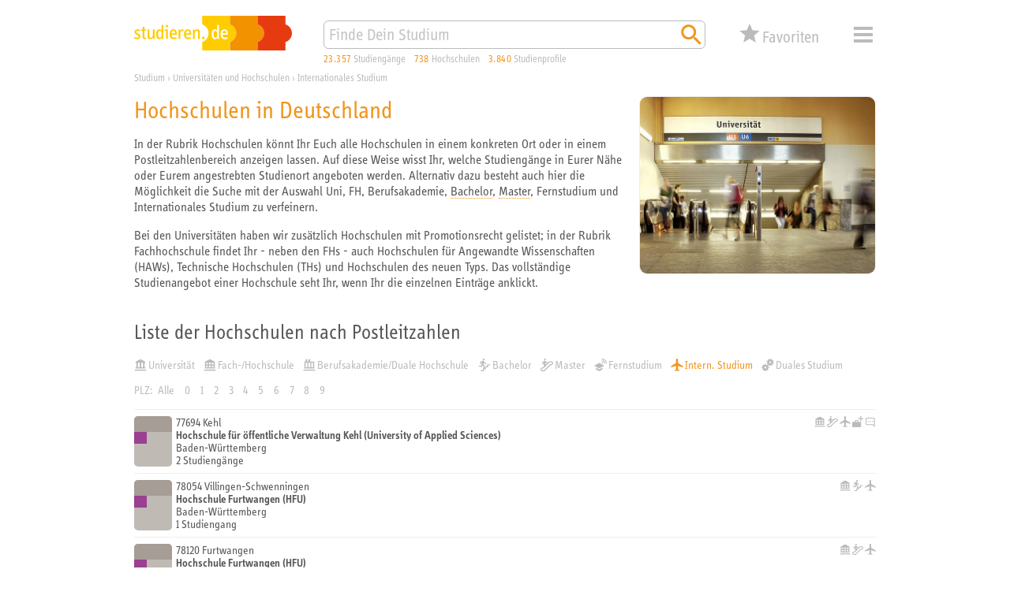

--- FILE ---
content_type: text/html; charset=utf-8
request_url: https://studieren.de/internationales-studium.hochschulliste.t-0.group-7.filter-40.s-2.html
body_size: 10311
content:
<!DOCTYPE html>
<html lang="de" xmlns="http://www.w3.org/1999/xhtml" xmlns:og="http://ogp.me/ns#" prefix="og: http://ogp.me/ns#">
<head>

<meta charset="utf-8">
<!-- 
	This website is powered by TYPO3 - inspiring people to share!
	TYPO3 is a free open source Content Management Framework initially created by Kasper Skaarhoj and licensed under GNU/GPL.
	TYPO3 is copyright 1998-2019 of Kasper Skaarhoj. Extensions are copyright of their respective owners.
	Information and contribution at https://typo3.org/
-->


<link rel="shortcut icon" href="https://studieren.de/favicon.ico" type="image/vnd.microsoft.icon">

<meta name="generator" content="TYPO3 CMS">
<meta name="viewport" content="width=device-width, initial-scale=1, shrink-to-fit=no">
<meta name="author" content="xStudy SE">
<meta name="copyright" content="xStudy SE">
<meta name="publisher" content="xStudy SE">
<meta name="referrer" content="no-referrer-when-downgrade">
<meta name="robots" content="index,follow">
<meta name="revisit-after" content="1 day">
<meta http-equiv="expires" content="0">
<meta http-equiv="cache-control" content="no-cache,no-store,max-age=0">
<meta http-equiv="pragma" content="no-cache">
<meta name="language" content="de">
<meta http-equiv="content-language" content="de">
<meta name="apple-mobile-web-app-capable" content="yes">
<meta name="apple-mobile-web-app-status-bar-style" content="black-translucent">


<link rel="stylesheet" type="text/css" href="https://studieren.de/typo3temp/assets/compressed/merged-3a2d9ce3a12abadae451699c54196360-5024f5705d5f422b332eb22e8fe29382.css?1758184431" media="all">



<script src="https://studieren.de/typo3conf/ext/search_core/Resources/Public/JavaScript/Libs/jquery-3.4.1.min.js?1571220088" type="text/javascript"></script>
<script src="https://studieren.de/typo3conf/ext/search_core/Resources/Public/JavaScript/Libs/jquery.bez.min.js?1524648704" type="text/javascript"></script>
<script src="https://studieren.de/typo3conf/ext/search_core/Resources/Public/JavaScript/Libs/jquery.slimscroll.min.js?1484123872" type="text/javascript"></script>
<script src="https://studieren.de/typo3conf/ext/search_core/Resources/Public/JavaScript/Libs/jquery.scrollintoview.min.js?1311814162" type="text/javascript"></script>
<script src="https://studieren.de/typo3temp/assets/compressed/slick-6b9b16eda626d99b43f75d119b7a32ca.js?1758184172" type="text/javascript"></script>
<script src="https://studieren.de/typo3temp/assets/compressed/jquery.topbar-b847b39525486e0952d85b023faf6d83.js?1758184172" type="text/javascript"></script>
<script src="https://studieren.de/typo3temp/assets/compressed/core-de08ebc7b8fe36745463d4e239678ffd.js?1758184172" type="text/javascript"></script>
<script src="https://studieren.de/typo3temp/assets/compressed/maps-7d14ec2f9cea1ae570d141fc2a9d7270.js?1758184172" type="text/javascript"></script>
<script src="https://studieren.de/typo3temp/assets/compressed/core-c6b5d9cf0ae8d9b107f1fa31435d85aa.js?1758184172" type="text/javascript"></script>
<script src="https://studieren.de/typo3temp/assets/compressed/widget-4dbbe17a8a22a6094848c68d5cbf333f.js?1758184172" type="text/javascript"></script>
<script src="https://studieren.de/typo3temp/assets/compressed/sliders-524acf162b5b2b130ead23628fb8cac2.js?1758184172" type="text/javascript"></script>
<script src="https://studieren.de/typo3temp/assets/compressed/autosuggest-b86b35f7a348226abf6c148f806c9268.js?1758184172" type="text/javascript"></script>
<script src="https://studieren.de/typo3temp/assets/compressed/widget-0782e2bcf3b7bb23962459a064630807.js?1758184172" type="text/javascript"></script>




<title>Universitäten, Hochschulen und Berufsakademien in Deutschland</title><meta name="keywords" content="Universität, Fachhochschule, Hochschule, Berufsakademie, Duale Hochschule, Kunsthochschule, Akademie der Bildenden Künste"><meta name="description" content="Verzeichnis von allen Universitäten und Hochschulen in Deutschland mit vollständigen Listen der angebotenen Studiengängen. "><link rel="apple-touch-icon" href="https://studieren.de/fileadmin/studieren/images/application_icon_studieren.png"/><link rel="manifest" href="https://studieren.de/manifest/manifest.json" /><link rel="canonical" href="https://studieren.de/internationales-studium.hochschulliste.t-0.filter-40.html"><meta property="og:type" content="website" /><meta property="og:title" content="Universitäten, Hochschulen und Berufsakademien in Deutschland"><meta property="og:url" content="https://studieren.de/internationales-studium.hochschulliste.t-0.filter-40.html"><meta property="og:image" content="https://studieren.de/fileadmin/studieren/images/ogp/studieren_v5.jpg"><link rel="preload" as="font" href="https://studieren.de/typo3conf/ext/search_core/Resources/Public/Fonts/5560332/70509f43-bcee-44d2-b61b-f6c2a10982b7.woff2" type="font/woff2" crossorigin="anonymous">
<link rel="preload" as="font" href="https://studieren.de/typo3conf/ext/search_core/Resources/Public/Fonts/5560332/e8b8f4ed-a81a-4dfb-ad0b-e842c8b2834f.woff" type="font/woff" crossorigin="anonymous">
<link rel="preload" as="font" href="https://studieren.de/typo3conf/ext/search_core/Resources/Public/Fonts/5559111/9a9e7c17-4d4a-43f9-bf79-36404cb158f4.woff2" type="font/woff2" crossorigin="anonymous">
<link rel="preload" as="font" href="https://studieren.de/typo3conf/ext/search_core/Resources/Public/Fonts/5559111/4dbb9d29-6d18-4da9-a0fa-e92972dfdb24.woff" type="font/woff" crossorigin="anonymous">
<link rel="preload" as="font" href="https://studieren.de/typo3conf/ext/search_core/Resources/Public/Fonts/5561753/189496f8-4502-4032-8651-cc1b39a8e01d.woff2" type="font/woff2" crossorigin="anonymous">
<link rel="preload" as="font" href="https://studieren.de/typo3conf/ext/search_core/Resources/Public/Fonts/5561753/3afaf0a9-cd89-492a-a83c-82410a8e0944.woff" type="font/woff" crossorigin="anonymous"><script>(function(factory){'use strict';window.xStudy=window.xStudy||{};factory(jQuery,window.xStudy,window.xStudy);}(function($,_,__){'use strict';_.GoogleMaps.Loader.libraryUrl='https://maps.googleapis.com/maps/api/js?key=AIzaSyD1l-wFr3KXMj2d0-EcqzbiJpxAkuxvgEw';$(document).ready(function(){_.sliders=new _.Sliders('section.content-tile-box-container','div.content-tile-box-glider-container','button.content-tile-box-nav-prev-arrow','button.content-tile-box-nav-next-arrow','div.content-tile-box.with-preview-video',[{breakpoint:940,top:90},{breakpoint:620,top:90},{breakpoint:300,top:117}]);});}));</script>
<script>(function(factory){'use strict';window.xStudy=window.xStudy||{};window.xStudy.Favorites=window.xStudy.Favorites||{};factory(jQuery,window.xStudy,window.xStudy.Favorites);}(function($,_,__){'use strict';$(window).on('load',function(){_.Locale.set({"dialog.button.ok":"OK","dialog.button.cancel":"Abbrechen","dialog.button.delete":"L\u00f6schen","dialog.button.close":"Schlie\u00dfen","dialog.button.send":"E-Mail senden","dialog.notepad.save":"Favoriten speichern","dialog.type.email":"Bitte gib Deine E-Mail Adresse ein um die Favoriten zu speichern.","dialog.gdpr.acknowledgment.text":"<strong>Datenschutzrechtliche Einwilligungserkl\u00e4rung<\/strong><br\/><span>Ich willige ein, dass mich die xStudy SE per E-Mail kontaktieren darf, um mir den Zugriff auf meine Favoriten zu erm\u00f6glichen. Dar\u00fcberhinaus gebe ich der xStudy SE die Erlaubnis die Studienangebote, die ich mir gemerkt habe, zu speichern und in anonymisierter Form, zur Ermittlung von statistischer Kennwerte zu verwenden. Meine Daten werden ausschlie\u00dflich zu diesem Zweck genutzt. Eine Weitergabe von personenbezogenen Daten an Dritte erfolgt nicht. Ich kann die Einwilligung jederzeit per E-Mail an <a href=\"mailto:support@studieren.de\">support@studieren.de<\/a> oder per Brief an xStudy SE, Prannerstra\u00dfe 7, 80333 M\u00fcnchen widerrufen.<\/span>","dialog.gdpr.acknowledgment.error":"Wir ben\u00f6tigen Deine datenschutzrechtliche Einwilligung.","dialog.subscribe.newsletter":"F\u00fcr Newsletter anmelden","dialog.type.captcha.code":"Bitte gib den Code zur Best\u00e4tigung ein:","dialog.notepad.save.success":"Favoriten wurden gespeichert","dialog.notepad.save.success.info":"<p>Deine Favoriten wurde erfolgreich gespeichert und an folgende E-Mail Adresse verschickt: <strong><a href=\"mailto:{#email}\">{#email}<\/a><\/strong><\/p>\n<p>Du kannst Deine Favoriten \u00fcber den in der E-Mail angegebenen Link wieder abrufen und weiter bearbeiten.<\/p>\n<p><strong>Achtung:<\/strong> Deine E-Mail Adresse wird 3 Monate nach Deinem letzten Abruf oder Deiner letzten Bearbeitung automatisch gel\u00f6scht. Danach k\u00f6nnen Deine Favoriten nicht mehr aufgerufen werden.<\/p>","dialog.notepad.ticketExists":"Favoriten existiert bereits","dialog.notepad.ticketExists.info":"<p>F\u00fcr die angegebene E-Mail Adresse existiert bereits Favoriten. Soll Dir ein Link per E-Mail gesendet werden, um diesen zu \u00f6ffnen und weiter zu bearbeiten?<\/p>\n<p><strong>Achtung:<\/strong> Wenn Du die gespeicherten Favoriten \u00f6ffnest, geht Deine aktuelle Auswahl verloren.<\/p>","dialog.notepad.ticketExists.success":"E-Mail wurde versendet","dialog.notepad.ticketExists.success.info":"<p>Die E-Mail mit dem Link auf Deine Favoriten wurde erfolgreich versendet.<\/p>\n<p>Bitte schlie\u00dfe dieses Browserfenster und \u00f6ffne den Link aus der E-Mail um Deine Favoriten zu laden.<\/p>","dialog.notepad.save.fail":"Favoriten wurde nicht gespeichert","dialog.notepad.save.fail.info":"<p>Deine Favoriten konnte auf Grund eines Fehlers nicht gespeichert werden.<\/p>","dialog.notepad.delete.title":"Favoriten l\u00f6schen","dialog.notepad.delete.info":"<p>Sollen die Favoriten wirklich komplett gel\u00f6scht werden?<\/p>","dialog.notepad.delete.done.title":"Favoriten gel\u00f6scht","dialog.notepad.delete.done.info":"<p>Deine Favoriten wurde erfolgreich gel\u00f6scht.<\/p>","dialog.notepad.delete.fail.title":"Favoriten konnte nicht gel\u00f6scht werden","dialog.notepad.delete.fail.info":"<p>Deine Favoriten konnte aus unbekanntn Gr\u00fcnden nicht gel\u00f6scht werden.<\/p>\n<p>Bitte kontaktiere uns, damit wir Dir helfen und den Fehler beheben k\u00f6nnen.<\/p>","dialog.error.title":"Fehler","dialog.error.email.empty":"Bitte im Feld f\u00fcr die E-Mail eine korrekte Adresse angeben.","map.control.reset":"Ansicht zur\u00fccksetzen"});_.favoritesWidget=new __.Widget({profileDetails:3307,programDetails:3306,reference:3317,configuration:3291,address:227,ticket:817});_.favoritesDetails=new __.Details({display:false,listDetailsUrl:'https://studieren.de/hochschulliste.560.html'});});}));</script>
<script>(function(factory){'use strict';window.xStudy=window.xStudy||{};factory(jQuery,window.xStudy,window.xStudy.xStudy);}(function($,_,__){'use strict';$(document).ready(function(){$('div.page > div.page-default-header').topBar();_.widgetSearch=new _.Search.Widget($('form[name="search"]'));_.autoSuggest=new _.AutoSuggest($('#searchString'),{className:'autoSuggest fixed',minChars:2,timeout:0,delay:0,offsety:-5,positionTo:$('#searchStringContainer'),positionFixed:true,width:'match'});});}));</script>


</head>
<body>

<div class="page">
	
	<div class="page-default-header">
		<div class="page-default-header-inner">
			<div class="page-default-header-grid">
				<div class="page-default-header-logo"><a href="https://studieren.de/" target="_top" title="studieren.de"><img src="https://studieren.de/typo3conf/ext/search_core/Resources/Public/Images/Logos/studieren-de-studium.svg" width="300" height="66" alt="studieren.de Logo: Finde Dein Studium!" /></a></div>

				<div class="page-default-header-search">
					<form id="searchStringContainer" class="page-default-header-search-input-container" name="search" action="https://studieren.de/suche.0.html" method="get">
						<div class="page-default-header-search-fieldset">
							<input id="searchString" name="search" type="text" value="" placeholder="Finde Dein Studium" />
							<button name="search-start" type="submit" value="go" title="Suchen">
								<span class="xsi xsi-s32 xsi-orange xsi-magnifier"></span>
							</button>
						</div>
					</form>
				</div>

				<div class="page-default-header-counters page-header-counters">
					<a class="page-header-counters-entry courses" href="https://studieren.de/suche.0.html"><span class="numbers">23.357</span> <span class="label">Studiengänge</span></a>
					<a class="page-header-counters-entry universities" href="https://studieren.de/suche.0.html?lt=university"><span class="numbers">738</span> <span class="label">Hochschulen</span></a>
					<a class="page-header-counters-entry courseprofiles" href="https://studieren.de/suche.0.html?sw=studienprofile"><span class="numbers">3.840</span> <span class="label">Studienprofile</span></a>
				</div>

				<div class="page-default-header-favorites">
					<button type="button" class="favorites-button" name="favorites" type="button" value="false" title="Deine Favoriten">
	<div class="grid">
		<span class="icon">
			<span class="counter" style="display:none;"><em>0</em></span>
		</span>
		<span class="label">Favoriten</span>
	</div>
</button>

				</div>

				<div class="page-default-header-navigation">
					<button id="page-header-navigation-button" class="xsi xsi-s32 xsi-grey-light xsi-menue" type="button">Menü</button>
					
	<nav id="page-header-navigation-layer" style="display: none; visibility: hidden;">
		<div class="page-header-navigation-layer-content">
			<div class="page-header-navigation-layer-content-links">
				<div class="page-header-navigation-layer-content-link"><ul><li><a href="https://studieren.de/suche.0.html" title="Suchmaschine">Suchmaschine</a></li><li><a href="https://studieren.de/fachbereiche.0.html" title="Fachbereiche">Fachbereiche</a></li><li><a href="https://studieren.de/studiengangsliste.0.html" title="Studiengänge">Studiengänge</a></li><li><a href="https://studieren.de/hochschulliste.0.html" title="Universitäten und Hochschulen">Universitäten und Hochschulen</a></li><li><a href="https://studieren.de/thessaai.0.html" title="Interessentest">Interessentest</a></li><li><a href="https://studieren.de/studienberatung.0.html" title="Studienberatung">Studienberatung</a></li><li><a href="https://studieren.de/berufsberatung.0.html" title="Beruf und Karriere">Beruf und Karriere</a></li><li><a href="https://studieren.de/studium-veranstaltungen.0.html" title="Terminkalender">Terminkalender</a></li><li><a href="https://studieren.de/hochschule-service.0.html" title="Service für Hochschulen">Service für Hochschulen</a></li></ul></div>
			</div>
			<div id="page-header-navigation-layer-content-close" class="page-header-navigation-layer-content-close xsi xsi-grey-light xsi-close-button"></div>
		</div>
	</nav>

				</div>
			</div>
		</div>
	</div>

	<div class="page-header-clearer">&nbsp;</div>


	
	

<div class="page-path" itemscope itemtype="http://schema.org/BreadcrumbList"><span itemprop="itemListElement" itemscope itemtype="http://schema.org/ListItem"><a itemprop="item" href="https://studieren.de/" title="Studium"><span itemprop="name">Studium</span></a><meta itemprop="url" content="https://studieren.de/"/><meta itemprop="position" content="1"/></span><span> › </span><span itemprop="itemListElement" itemscope itemtype="http://schema.org/ListItem"><a itemprop="item" href="https://studieren.de/hochschulliste.0.html" title="Universitäten und Hochschulen"><span itemprop="name">Universitäten und Hochschulen</span></a><meta itemprop="url" content="https://studieren.de/hochschulliste.0.html"/><meta itemprop="position" content="2"/></span><span> › </span><span itemprop="itemListElement" itemscope itemtype="http://schema.org/ListItem"><a itemprop="item" href="https://studieren.de/internationales-studium.hochschulliste.t-0.filter-40.html" title="Internationales Studium"><span itemprop="name">Internationales Studium</span></a><meta itemprop="url" content="https://studieren.de/internationales-studium.hochschulliste.t-0.filter-40.html"/><meta itemprop="position" content="3"/></span></div>





	<div class="page-body">
		
	
<div id="c14724" class="page-body-section"><article class="text-with-picture no-clear-after-text picture-align-right"><div class="text-with-picture-sidebox"><div class="text-with-picture-sidebox-image show-border"><img src="https://studieren.de/fileadmin/_processed_/4/2/csm_freie-studienplaetze-universitaet-2_web-72dpi_1eef4fdb3e.jpg" width="600" height="450"   alt="" ></div></div></article></div>


<div id="c14280" class="page-body-section">

<header><h1>Hochschulen in Deutschland</h1></header><p>In der Rubrik Hochschulen könnt Ihr Euch alle Hochschulen in einem konkreten Ort oder in einem Postleitzahlenbereich anzeigen lassen. Auf diese Weise wisst Ihr, welche Studiengänge in Eurer Nähe oder Eurem angestrebten Studienort angeboten werden. Alternativ dazu besteht auch hier die Möglichkeit die Suche mit der Auswahl Uni, FH, Berufsakademie, <a href="https://studieren.de/bachelor-master-faq.0.html" title="Bachelor FAQ" target="_top" class="internal-link">Bachelor</a>, <a href="https://studieren.de/bachelor-master-faq.0.html" title="Master FAQ" target="_top" class="internal-link">Master</a>, Fernstudium und Internationales Studium zu verfeinern.</p><p>Bei den Universitäten haben wir zusätzlich Hochschulen mit Promotionsrecht gelistet; in der Rubrik Fachhochschule findet Ihr - neben den FHs - auch Hochschulen für Angewandte Wissenschaften (HAWs), Technische Hochschulen (THs) und Hochschulen des neuen Typs. Das&nbsp;vollständige Studienangebot einer Hochschule seht Ihr, wenn Ihr die einzelnen Einträge anklickt.</p><div class="header-in-between"><h2>Liste der Hochschulen nach Postleitzahlen</h2></div><div class="page-course-listing-filter"><div class="page-course-listing-filter-link"><a href="https://studieren.de/hochschulliste.t-0.group-7.filter-41.html" title="Universität"><span class="xsi-university-type-university">Universität</span></a></div><div class="page-course-listing-filter-link"><a href="https://studieren.de/hochschulliste.t-0.group-7.filter-42.html" title="Fach-/Hochschule"><span class="xsi-university-type-uoas">Fach-/Hochschule</span></a></div><div class="page-course-listing-filter-link"><a href="https://studieren.de/hochschulliste.t-0.group-7.filter-44.html" title="Berufsakademie/Duale Hochschule"><span class="xsi-university-type-uoce">Berufsakademie/Duale Hochschule</span></a></div><div class="page-course-listing-filter-link"><a href="https://studieren.de/hochschulliste.t-0.group-7.filter-50.html" title="Bachelor"><span class="xsi-degree-bachelor">Bachelor</span></a></div><div class="page-course-listing-filter-link"><a href="https://studieren.de/hochschulliste.t-0.group-7.filter-48.html" title="Master"><span class="xsi-degree-master">Master</span></a></div><div class="page-course-listing-filter-link"><a href="https://studieren.de/hochschulliste.t-0.group-7.filter-60.html" title="Fernstudium"><span class="xsi-course-type-distance">Fernstudium</span></a></div><div class="page-course-listing-filter-link"><a class="checked" href="https://studieren.de/hochschulliste.t-0.group-7.html" title="Intern. Studium"><span class="xsi-course-type-international">Intern. Studium</span></a></div><div class="page-course-listing-filter-link"><a href="https://studieren.de/hochschulliste.t-0.group-7.filter-1040.html" title="Duales Studium"><span class="xsi-course-type-dual-system">Duales Studium</span></a></div></div><div class="page-course-listing-filter-letter"><span>PLZ:</span><a href="https://studieren.de/internationales-studium.hochschulliste.t-0.filter-40.html">Alle</a><a href="https://studieren.de/internationales-studium.hochschulliste.t-0.filter-40.html">0</a><a href="https://studieren.de/internationales-studium.hochschulliste.t-0.group-1.filter-40.html">1</a><a href="https://studieren.de/internationales-studium.hochschulliste.t-0.group-2.filter-40.html">2</a><a href="https://studieren.de/internationales-studium.hochschulliste.t-0.group-3.filter-40.html">3</a><a href="https://studieren.de/internationales-studium.hochschulliste.t-0.group-4.filter-40.html">4</a><a href="https://studieren.de/internationales-studium.hochschulliste.t-0.group-5.filter-40.html">5</a><a href="https://studieren.de/internationales-studium.hochschulliste.t-0.group-6.filter-40.html">6</a><a href="https://studieren.de/internationales-studium.hochschulliste.t-0.group-7.filter-40.html">7</a><a href="https://studieren.de/internationales-studium.hochschulliste.t-0.group-8.filter-40.html">8</a><a href="https://studieren.de/internationales-studium.hochschulliste.t-0.group-9.filter-40.html">9</a></div><div class="page-course-listing"><div class="page-course-listing-entry university"><a class="item-main-link" href="https://studieren.de/hs-kehl.hochschule.t-0.a-171.html"><div class="symbol xs-faculty-0-brighter-bg"><div class="symbol-header xs-faculty-0-bg"></div><div class="science-icons"><div class="science xs-faculty-6-bg" title="Rechtswissenschaften und Wirtschaftswissenschaften"></div></div></div><div class="captions upper"><div class="secondary-headline">77694 Kehl</div></div><div class="captions lower"><div class="primary-headline"><span class="text-switch"><span class="text-switch-long">Hochschule für öffentliche Verwaltung Kehl (University of Applied Sciences)</span><span class="text-switch-spacer"> / </span><span class="text-switch-short">HS Kehl</span></span></div><div class="secondary-headline">Baden-Württemberg</div><div class="secondary-headline">2 Studiengänge</div></div><div class="icons"><span class="xsi xsi-s14 xsi-grey-light xsi-university-type-uoas" title="Fachhochschule / Hochschule"></span><span class="xsi xsi-s14 xsi-grey-light xsi-degree-master" title="Master"></span><span class="xsi xsi-s14 xsi-grey-light xsi-course-type-international" title="Internationales Studium"></span><span class="xsi xsi-s14 xsi-grey-light xsi-course-type-extra-occupational" title="Berufsbegleitendes Studium"></span><span class="xsi xsi-s14 xsi-grey-light xsi-course-type-foreign-language" title="fremdsprachiges Studium"></span></div></a></div><div class="page-course-listing-entry university"><a class="item-main-link" href="https://studieren.de/hs-furtwangen.hochschule.t-0.a-10294.html"><div class="symbol xs-faculty-0-brighter-bg"><div class="symbol-header xs-faculty-0-bg"></div><div class="science-icons"><div class="science xs-faculty-6-bg" title="Rechtswissenschaften und Wirtschaftswissenschaften"></div></div></div><div class="captions upper"><div class="secondary-headline">78054 Villingen-Schwenningen</div></div><div class="captions lower"><div class="primary-headline"><span class="text-switch"><span class="text-switch-long">Hochschule Furtwangen (HFU)</span><span class="text-switch-spacer"> / </span><span class="text-switch-short">HS Furtwangen</span></span></div><div class="secondary-headline">Baden-Württemberg</div><div class="secondary-headline">1 Studiengang</div></div><div class="icons"><span class="xsi xsi-s14 xsi-grey-light xsi-university-type-uoas" title="Fachhochschule / Hochschule"></span><span class="xsi xsi-s14 xsi-grey-light xsi-degree-bachelor" title="Bachelor"></span><span class="xsi xsi-s14 xsi-grey-light xsi-course-type-international" title="Internationales Studium"></span></div></a></div><div class="page-course-listing-entry university"><a class="item-main-link" href="https://studieren.de/hs-furtwangen.hochschule.t-0.a-289.html"><div class="symbol xs-faculty-0-brighter-bg"><div class="symbol-header xs-faculty-0-bg"></div><div class="science-icons"><div class="science xs-faculty-6-bg" title="Rechtswissenschaften und Wirtschaftswissenschaften"></div></div></div><div class="captions upper"><div class="secondary-headline">78120 Furtwangen</div></div><div class="captions lower"><div class="primary-headline"><span class="text-switch"><span class="text-switch-long">Hochschule Furtwangen (HFU)</span><span class="text-switch-spacer"> / </span><span class="text-switch-short">HS Furtwangen</span></span></div><div class="secondary-headline">Baden-Württemberg</div><div class="secondary-headline">1 Studiengang</div></div><div class="icons"><span class="xsi xsi-s14 xsi-grey-light xsi-university-type-uoas" title="Fachhochschule / Hochschule"></span><span class="xsi xsi-s14 xsi-grey-light xsi-degree-master" title="Master"></span><span class="xsi xsi-s14 xsi-grey-light xsi-course-type-international" title="Internationales Studium"></span></div></a></div><div class="page-course-listing-entry university"><a class="item-main-link" href="https://studieren.de/htwg-konstanz.hochschule.t-0.a-293.html"><div class="symbol xs-faculty-0-brighter-bg"><div class="symbol-header xs-faculty-0-bg"></div><div class="science-icons"><div class="science xs-faculty-3-bg" title="Ingenieurwissenschaften"></div><div class="science xs-faculty-6-bg" title="Rechtswissenschaften und Wirtschaftswissenschaften"></div></div></div><div class="captions upper"><div class="secondary-headline">78462 Konstanz</div></div><div class="captions lower"><div class="primary-headline"><span class="text-switch"><span class="text-switch-long">Hochschule Konstanz Technik, Wirtschaft und Gestaltung</span><span class="text-switch-spacer"> / </span><span class="text-switch-short">HTWG Konstanz</span></span></div><div class="secondary-headline">Baden-Württemberg</div><div class="secondary-headline">3 Studiengänge</div></div><div class="icons"><span class="xsi xsi-s14 xsi-grey-light xsi-university-type-uoas" title="Fachhochschule / Hochschule"></span><span class="xsi xsi-s14 xsi-grey-light xsi-degree-bachelor" title="Bachelor"></span><span class="xsi xsi-s14 xsi-grey-light xsi-degree-master" title="Master"></span><span class="xsi xsi-s14 xsi-grey-light xsi-course-type-international" title="Internationales Studium"></span><span class="xsi xsi-s14 xsi-grey-light xsi-course-type-foreign-language" title="fremdsprachiges Studium"></span></div></a></div><div class="page-course-listing-entry university"><a class="item-main-link" href="https://studieren.de/uni-konstanz.hochschule.t-0.a-444.html"><div class="symbol xs-faculty-0-brighter-bg"><div class="symbol-header xs-faculty-0-bg"></div><div class="science-icons"><div class="science xs-faculty-5-bg" title="Naturwissenschaften und Mathematik"></div><div class="science xs-faculty-2-bg" title="Gesellschaftswissenschaften und Sozialwissenschaften"></div><div class="science xs-faculty-6-bg" title="Rechtswissenschaften und Wirtschaftswissenschaften"></div><div class="science xs-faculty-7-bg" title="Sprachwissenschaften und Kulturwissenschaften"></div><div class="science xs-faculty-570-bg" title="Kunst, Gestaltung und Musik"></div></div></div><div class="captions upper"><div class="secondary-headline">78464 Konstanz</div></div><div class="captions lower"><div class="primary-headline"><span class="text-switch"><span class="text-switch-long">Universität Konstanz</span><span class="text-switch-spacer"> / </span><span class="text-switch-short">Uni Konstanz</span></span></div><div class="secondary-headline">Baden-Württemberg</div><div class="secondary-headline">19 Studiengänge</div></div><div class="icons"><span class="xsi xsi-s14 xsi-grey-light xsi-university-type-university" title="Universität"></span><span class="xsi xsi-s14 xsi-grey-light xsi-degree-bachelor" title="Bachelor"></span><span class="xsi xsi-s14 xsi-grey-light xsi-degree-master" title="Master"></span><span class="xsi xsi-s14 xsi-grey-light xsi-course-type-international" title="Internationales Studium"></span><span class="xsi xsi-s14 xsi-grey-light xsi-course-type-foreign-language" title="fremdsprachiges Studium"></span><span class="xsi xsi-s14 xsi-grey-light xsi-course-type-study-profiles" title="Studienprofile"></span><span class="xsi xsi-s14 xsi-grey-light xsi-module-handbook" title="Studienmodule"></span></div></a></div><div class="page-course-listing-entry university"><a class="item-main-link" href="https://studieren.de/uni-freiburg.hochschule.t-0.a-10.html"><div class="symbol xs-faculty-0-brighter-bg"><div class="symbol-header xs-faculty-0-bg"></div><div class="science-icons"><div class="science xs-faculty-1-bg" title="Agrarwissenschaften und Forstwissenschaften"></div><div class="science xs-faculty-5-bg" title="Naturwissenschaften und Mathematik"></div><div class="science xs-faculty-2-bg" title="Gesellschaftswissenschaften und Sozialwissenschaften"></div><div class="science xs-faculty-6-bg" title="Rechtswissenschaften und Wirtschaftswissenschaften"></div><div class="science xs-faculty-7-bg" title="Sprachwissenschaften und Kulturwissenschaften"></div></div></div><div class="captions upper"><div class="secondary-headline">79098 Freiburg</div></div><div class="captions lower"><div class="primary-headline"><span class="text-switch"><span class="text-switch-long">Albert-Ludwigs-Universität Freiburg</span><span class="text-switch-spacer"> / </span><span class="text-switch-short">Uni Freiburg</span></span></div><div class="secondary-headline">Baden-Württemberg</div><div class="secondary-headline">10 Studiengänge</div></div><div class="icons"><span class="xsi xsi-s14 xsi-grey-light xsi-university-type-university" title="Universität"></span><span class="xsi xsi-s14 xsi-grey-light xsi-degree-bachelor" title="Bachelor"></span><span class="xsi xsi-s14 xsi-grey-light xsi-degree-master" title="Master"></span><span class="xsi xsi-s14 xsi-grey-light xsi-course-type-international" title="Internationales Studium"></span><span class="xsi xsi-s14 xsi-grey-light xsi-course-type-double-degree" title="Doppelabschluss"></span><span class="xsi xsi-s14 xsi-grey-light xsi-course-type-foreign-language" title="fremdsprachiges Studium"></span><span class="xsi xsi-s14 xsi-grey-light xsi-course-type-study-profiles" title="Studienprofile"></span></div></a></div><div class="page-course-listing-entry university"><a class="item-main-link" href="https://studieren.de/dhbw-loerrach.hochschule.t-0.a-30.html"><div class="symbol xs-faculty-0-brighter-bg"><div class="symbol-header xs-faculty-0-bg"></div><div class="science-icons"><div class="science xs-faculty-3-bg" title="Ingenieurwissenschaften"></div><div class="science xs-faculty-6-bg" title="Rechtswissenschaften und Wirtschaftswissenschaften"></div></div></div><div class="captions upper"><div class="secondary-headline">79539 Lörrach</div></div><div class="captions lower"><div class="primary-headline"><span class="text-switch"><span class="text-switch-long">Duale Hochschule Baden-Württemberg Lörrach</span><span class="text-switch-spacer"> / </span><span class="text-switch-short">DHBW Lörrach</span></span></div><div class="secondary-headline">Baden-Württemberg</div><div class="secondary-headline">2 Studiengänge</div></div><div class="icons"><span class="xsi xsi-s14 xsi-grey-light xsi-university-type-uoce" title="Berufsakademie / Duale Hochschule"></span><span class="xsi xsi-s14 xsi-grey-light xsi-degree-bachelor" title="Bachelor"></span><span class="xsi xsi-s14 xsi-grey-light xsi-course-type-international" title="Internationales Studium"></span></div></a></div></div><div class="page-course-listing-page-browser"><a href="https://studieren.de/internationales-studium.hochschulliste.t-0.group-7.filter-40.s-1.html" title="Seite 1" class="default">1</a><span class="current" title="Aktuelle Seite">2</span></div>


</div>


<div id="c19030" class="page-body-section"></div>


<div id="c19031" class="page-body-section"></div>


<div id="c16860" class="page-body-section"><header><span>Auch interessant</span></header><div class="page-body-section-content"><article class="interesting-article"><div class="interesting-article-picture"><a href="https://studieren.de/landkarte-unis-deutschland.0.html"><img alt="article image" src="https://studieren.de/fileadmin/user_upload/landkarte-600x400-2.png" width="600" height="400" title="Universitäten und Hochschulen im Überblick" /></a></div><div class="interesting-article-header"><h2><a href="https://studieren.de/landkarte-unis-deutschland.0.html">Universitäten und Hochschulen im Überblick</a></h2></div><div class="interesting-article-content"><p><p>Welche Hochschule liegt wo? Finde die Hochschule Deiner Wahl auf unserer <a href="https://studieren.de/landkarte-unis-deutschland.0.html">Landkarte &gt;</a></p><p>Du willst gerne in einer großen Stadt studieren? Dann findest Du hier eine Liste mit den <a href="https://studieren.de/landkarte-unis-deutschland.0.html">20 größten Uni-Städten in Deutschland &gt;</a></p></p></div></article></div></div>



	</div>

	<div class="page-footer">
	<div class="page-footer-lower">
		<div class="page-footer-shortcuts"><span class="page-footer-shortcuts-item"><a href="https://studieren.de/kurzportraet.0.html">Unternehmen</a></span><span class="page-footer-shortcuts-item"><a href="https://studieren.de/hochschule-service.0.html">Mediadaten</a></span><span class="page-footer-shortcuts-item"><a href="https://studieren.de/xstudy-de.0.html">Impressum</a></span><span class="page-footer-shortcuts-item"><a href="https://studieren.de/datenschutzerklaerung.0.html">Datenschutz</a></span></div><div class="page-footer-darkmode"><span class="xsi-inline xsi-s16 xsi-grey-light xsi-dark-mode"><a href="https://studieren.de/internationales-studium.hochschulliste.t-0.group-7.filter-40.s-2.html?darkmode=on">&nbsp;Dark Mode</a></span></div><div class="page-footer-copyright"><span class="page-footer-copyright-date">
					1997-2026
				</span><span class="page-footer-copyright-name">
					studieren.de © xStudy SE
				</span></div>
	</div>
</div>


	<section class="favorites-details-box" id="favoritesDetailsBox" style="display:none;">
	<div class="loading" id="favoritesDetailsLoading" style="display:none;"></div>

	<div class="content">
		<article>
			<header class="xs-faculty-0-bg display-button-save">
				<div class="caption">Deine Favoriten</div>
				<div class="button-save"><button class="button-save" name="favorites:box:action" type="button" value="favorites:save" title="Favoriten speichern">Favoriten speichern</button></div>
				<div class="button-close"><button class="button-close" name="favorites:box:action" type="button" value="favorites:close" title="Schließen">Schließen</button></div>
			</header>

			<div class="map-canvas" id="favoritesMapCanvas"></div>
		</article>

		<div class="selector-buttons" id="favoritesDetailsSelector">
			<button type="button" class="selector active" name="favorites:box:action" value="tab:course">
				<span class="numbers">0</span>
				<span class="label">Favoriten</span>
			</button>
			<button type="button" class="selector" name="favorites:box:action" value="tab:university">
				<span class="numbers">0</span>
				<span class="label">Studienorte</span>
			</button>
			<button type="button" class="selector favourDisplay" name="favorites:box:action" value="tab:favorite">
				<span class="numbers">0</span>
				<span class="label">Prioritäten</span>
				<div id="favoritesDetailsBoxFavoriteFavourDisplay" class="favourDisplay v0">
					<span class="stars"></span>
				</div>
			</button>
		</div>

		<div class="courses" id="favoritesRecordListing">
		</div>
	
		<div class="welcome-message" id="favoritesWelcomeMessage">
			
			<h1>Speichere Deine Lieblingsstudiengänge in der Favoritenliste</h1>
<p>Bei über 650 Hochschulstandorten und mehr als 20.000 Studienangeboten allein in Deutschland verliert man leicht den Überblick. Mit den studieren.de-Favoriten ist es vorbei mit dem Notizenchaos. Du kannst Deine Studienwahl bequem organisieren und behältst genau die Studienangebote und Hochschulen im Blick, die Dich interessieren.</p>
<h2>Und so geht’s:</h2>
<p>Sammle einfach Deine Favoriten, indem Du das Stern-Symbol (<img src="https://studieren.de/typo3conf/ext/search_core/Resources/Public/Icons/Pages/orange/xs_web_icon_star_01.svg" style="width:18px;height:18px;vertical-align:text-bottom;" alt="" />) anklickst; Du findest es bei jedem Studiengang. Deine Auswahl siehst Du, wenn Du am oberen Seitenrand auf „Favoriten“ klickst.</p>
<p>Sichere Deine Auswahl ab, indem Du in der Übersicht Deiner gemerkten Studiengänge auf das Download-Symbol (<img src="https://studieren.de/typo3conf/ext/search_core/Resources/Public/Icons/Pages/orange/xs_web_icon_file-download_01.svg" style="width:18px;height:18px;vertical-align:text-bottom;" alt="" />) klickst. Dann bekommst Du per Mail einen Link, über den Du Deine Favoriten wieder abrufen und weiter bearbeiten kannst. Sobald Du Deine Favoriten einmal gespeichert hast, werden alle Änderungen, die Du vornimmst, automatisch übernommen. Deine Favoriten bleiben weiterhin über den Link in der Mail abrufbar.</p>
<p><strong>Wichtig:</strong> Deine Favoriten werden 3 Monate nach Deinem letzten Abruf oder Deiner letzten Bearbeitung automatisch gelöscht.</p>
			
		</div>

		<footer class="">
			<div class="email-address" id="favoritesEmailAddress"></div>
			<div class="button-clear"><button class="button-clear" name="favorites:box:action" type="button" value="favorites:clear">Favoriten und E-Mail Adresse löschen</button></div>
		</footer>
	</div>
</section>


</div>





</body>
</html>

--- FILE ---
content_type: image/svg+xml
request_url: https://studieren.de/typo3conf/ext/search_core/Resources/Public/Icons/Pages/grey_light/xs_web_icon_course-type-double-degree_01.svg
body_size: 212
content:
<svg xmlns="http://www.w3.org/2000/svg" viewBox="0 0 340.16 340.16">
	<path fill="#bbbbbb" d="M135.99,290.7l-86.54-47.22v49.46l86.54,47.22l86.54-47.22v-49.46L135.99,290.7z M0,191.79l136,74.17l136-74.17l-136-74.17 L0,191.79z"/>
	<polygon fill="#bbbbbb" points="246.99,0 246.99,62.3 184.25,62.3 184.25,93.16 246.99,93.16 246.99,155.91 277.42,155.91 277.42,93.16 340.16,93.16 340.16,62.3 277.42,62.3 277.42,0 "/>
</svg>